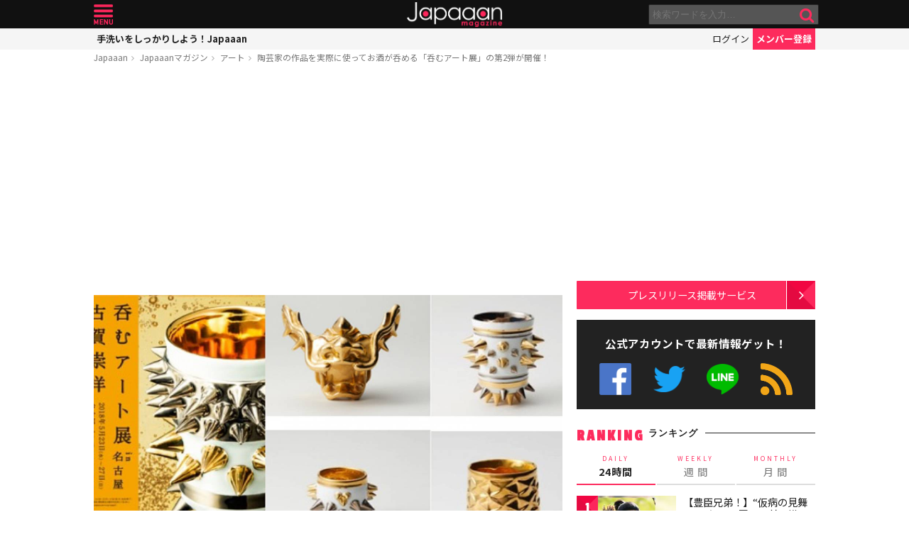

--- FILE ---
content_type: text/html; charset=UTF-8
request_url: https://mag.japaaan.com/con/card/1714/magazine
body_size: 467
content:
<div class="insert-card">

	<div class="thumb">
		<a href="https://www.japaaan.com/card/1714" class=" tp" style="background:#ffa020;">
					<img src="https://www.japaaan.com/file/medium/2636_5b03b246f14a7.jpg" />
				</a>


			
					<div class="date finish">
			2018/05/24〜05/27						</div>
		
	</div>
	
	<h2><a href="https://www.japaaan.com/card/1714" title="呑むアート展" >呑むアート展</a></h2>
	
	<div class="cat" title="グルメ"><i class="fa fa-cutlery"></i>グルメ</div>


			<div><a class="follow_card nofollow" href="#" data-id="1714" data-view="list"><i class="fa fa-check-circle-o"></i> <span>最新情報をゲット</span></a></div>
	
	

	<ul class="meta">
		<li title="イベント"><i class="fa fa-calendar-check-o"></i></li>

			<li>愛知県</li>
	
	
	</ul>

	
</div>





--- FILE ---
content_type: text/html; charset=utf-8
request_url: https://www.google.com/recaptcha/api2/aframe
body_size: 271
content:
<!DOCTYPE HTML><html><head><meta http-equiv="content-type" content="text/html; charset=UTF-8"></head><body><script nonce="k6hARxi8VLMJZFw3-LOH3Q">/** Anti-fraud and anti-abuse applications only. See google.com/recaptcha */ try{var clients={'sodar':'https://pagead2.googlesyndication.com/pagead/sodar?'};window.addEventListener("message",function(a){try{if(a.source===window.parent){var b=JSON.parse(a.data);var c=clients[b['id']];if(c){var d=document.createElement('img');d.src=c+b['params']+'&rc='+(localStorage.getItem("rc::a")?sessionStorage.getItem("rc::b"):"");window.document.body.appendChild(d);sessionStorage.setItem("rc::e",parseInt(sessionStorage.getItem("rc::e")||0)+1);localStorage.setItem("rc::h",'1769760753951');}}}catch(b){}});window.parent.postMessage("_grecaptcha_ready", "*");}catch(b){}</script></body></html>